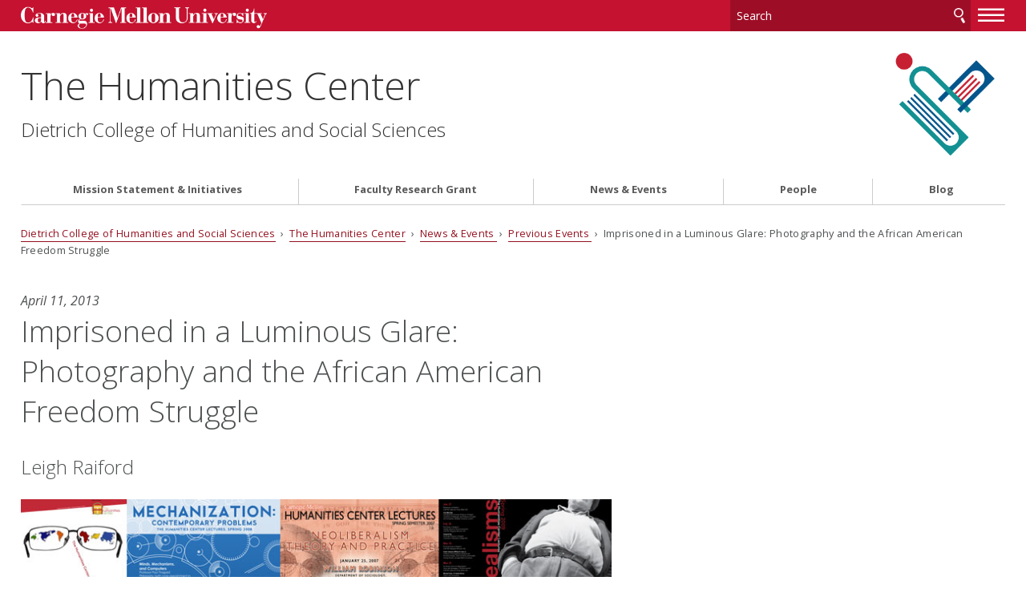

--- FILE ---
content_type: text/html
request_url: https://www.cmu.edu/dietrich/humanities-center/center-events/previous-events/04-11-2013.html
body_size: 46044
content:
<!DOCTYPE html>
<html lang="en">
    <head>
        <meta charset="utf-8"/>
        <meta content="IE=edge" http-equiv="X-UA-Compatible"/>
        <meta content="width=device-width, initial-scale=1.0" name="viewport"/>
        <title>
            Imprisoned in a Luminous Glare: Photography and the African American Freedom Struggle - 
                The Humanities Center -     Dietrich College of Humanities and Social Sciences - Carnegie Mellon University
        </title>
        <meta content="Imprisoned in a Luminous Glare: Photography and the African American Freedom Struggle" name="description"/>
        <meta content="Carnegie Mellon University" name="author"/>
        




























                    
                	            	            	            	            	            	            	            	            	            	            	            
                        
              
    
        
                
        
                        

                                                
            

<meta content="Imprisoned in a Luminous Glare: Photography and the African American Freedom Struggle - The Humanities Center - Dietrich College of Humanities and Social Sciences - Carnegie Mellon University" property="og:title"/>    
    <meta content="Imprisoned in a Luminous Glare: Photography and the African American Freedom Struggle" property="og:description"/>
    <meta content="article" property="og:type"/>
            <meta content="$dateFormat" property="article:published_time"/>
<meta content="http://www.cmu.edu/dietrich/humanities-center/center-events/previous-events/04-11-2013.html" property="og:url"/> 
<meta data-siteId="dietrich-hc" id="siteId"/>
<!-- Page ID for Siteimprove deep linking. -->
<meta content="830ab503800269db5d4b37a385106fc9" name="id"/>
<!-- Canonical Link -->
<!-- Canonical Link Override Found -->
                    

        <link href="//fonts.googleapis.com/css?family=Open+Sans:400,400italic,300italic,300,700,700italic" rel="stylesheet" type="text/css"/>
        <link href="//www.cmu.edu/common/standard-v6/css/main.6.7.min.css" media="screen" rel="stylesheet" type="text/css"/>
        <link href="//www.cmu.edu/common/standard-v6/css/print.min.css" media="print" rel="stylesheet" type="text/css"/>
        <link href="//www.cmu.edu/favicon.ico" rel="icon"/>
        <link href="//www.cmu.edu/favicon-152.png" rel="apple-touch-icon-precomposed"/>
        <meta content="#9f0000" name="msapplication-TileColor"/>
        <meta content="//www.cmu.edu/favicon-144.png" name="msapplication-TileImage"/>
        <script>var dataLayer=window.dataLayer=window.dataLayer||[];</script>
<script>
  var siteId = document.getElementById('siteId').getAttribute('data-siteId');
  var siteName = siteId.replace(/\-\d{1,2}$/, '');
  dataLayer.push({
    'siteId': siteId,
    'siteName': siteName,
    'cms': 'cascade'
  });
</script>
<script>(function(w,d,s,l,i){w[l]=w[l]||[];w[l].push({'gtm.start':new Date().getTime(),event:'gtm.js'});var f=d.getElementsByTagName(s)[0],j=d.createElement(s),dl=l!='dataLayer'?'&amp;l='+l:'';j.async=true;j.src='//www.googletagmanager.com/gtm.js?id='+i+dl;f.parentNode.insertBefore(j,f);})(window,document,'script','dataLayer','GTM-5Q36JQ');</script>

        
    
                                                            <!-- Global site tag (gtag.js) - Google Analytics -->
<script async="true" src="https://www.googletagmanager.com/gtag/js?id=G-B0VL35XJW0"></script>
<script>
  window.dataLayer = window.dataLayer || [];
  function gtag(){dataLayer.push(arguments);}
  gtag('js', new Date());

  gtag('config', 'G-B0VL35XJW0');
</script>
                                        
        
    </head>
    <body class="no-js">
        <noscript><iframe height="0" src="https://www.googletagmanager.com/ns.html?id=GTM-5Q36JQ" style="display:none;visibility:hidden" width="0"></iframe></noscript>

        
        <div id="container">
                        <header>
        <div class="roof red invert">
    <div>
        <a class="wordmark" href="//www.cmu.edu/">Carnegie Mellon University</a>
        <button aria-label="toggle menu" aria-pressed="false" class="menu-btn" href="#nav"><b>&#8212;</b><b>&#8212;</b><b>&#8212;</b></button>
        <form action="https://search.cmu.edu" class="search search-form" method="get" name="customForm">
            <input id="id_form_id" name="form_id" type="hidden" value="basic-form"/>
            <input id="site" name="site" type="hidden" value=""/>
            <input id="id_ie" name="ie" type="hidden" value="UTF-8"/>
            <label><span>Search</span>
                <input aria-label="Search" id="id_q" name="q" placeholder="Search"/>
            </label>              <button title="Submit" type="submit">Search</button>
                                                                                                                <label class="searchSite"> <span>Search this site only</span>                 <input checked="checked" name="site" type="checkbox" value="dietrich-hc"/>
            </label>

                    </form>
    </div>
</div>       

            <div id="sitename">
                                        <div>
                        <span class="sitetitle"><a href="../../index.html">The Humanities Center</a></span>                                                                                                                         <h2><a href="https://www.cmu.edu/dietrich/" target="_blank">Dietrich College of Humanities and Social Sciences</a></h2>
                                                                                                                     </div><a href="../../index.html" target="_self"><img alt="The Humanities Center" src="../../images/cmu_humanitiescenter_mark-only_color.png"/></a> 
                        
        </div>    
    
</header>
            <div id="content">
                    



                            
    <div class="breadcrumbs">
                                                                                                              <a href="https://www.cmu.edu/dietrich/" target="_blank">Dietrich College of Humanities and Social Sciences</a> &#160;&#8250;&#160; 
                                            <a href="../../index.html">The Humanities Center</a>
                                     &#160;&#8250;&#160; <a href="../index.html">            News &amp; Events
    </a>
                                                 &#160;&#8250;&#160; <a href="index.html">            Previous Events
    </a>
                                                 &#160;&#8250;&#160;             Imprisoned in a Luminous Glare: Photography and the African American Freedom Struggle
                            </div>

                 



























<div class="content">
    <div>
                                           <em class="date">April 11, 2013</em> 
                                    <h1>Imprisoned in a Luminous Glare: Photography and the African American Freedom Struggle</h1>
                            <h2>Leigh Raiford</h2>
                                    <img alt="Imprisoned in a Luminous Glare: Photography and the African American Freedom Struggle" class="header-photo" src="../../images/banner1.jpg" width="100%"/> <strong>4:30 PM<br/>
Porter Hall 100 Gregg Hall</strong><br/>
<h2>Leigh Raiford: <em>Imprisoned in a Luminous Glare: Photography and the African American Freedom Struggle</em></h2>
In Imprisoned in a Luminous Glare, Leigh Raiford argues that over the past one hundred years activists in the black freedom struggle have used photographic imagery both to gain political recognition and to develop a different visual vocabulary about black lives. Raiford analyzes why activists chose photography over other media, explores the doubts some individuals had about the strategies, and shows how photography became an increasingly effective, if complex, tool in representing black political interests. Raiford is Associate Professor of African American Studies at the University of California at Berkeley. She received her BA from Wesleyan University in 1994 and her PhD from Yale University's joint program in African American Studies and American Studies in 2003. <br/>
                        </div></div>    

         
        <script type="text/javascript">
                    function addLoadEvent(func) {
                        var oldonload = window.onload;
                        if (typeof window.onload != 'function') {
                            window.onload = func;
                        } else {
                            window.onload = function() {
                            if (oldonload) {
                                oldonload();
                            }
                            func();
                            }
                          }
                        }
                        </script>
      
    
                        
                
        
                                              <div class="grid column2 red invert nav" id="footer-grid">
                                               <div>
                    <div class="nav-list">
                                                                        <ul>
                                                                                                                                                                                                                                                                                                <li>
                                                                            <a href="https://www.cmu.edu/dietrich/" target="_blank">Dietrich College</a>
                                                                    </li>
                                                                                                                                                                                                                                                                    <li>
                                                                            <a href="https://www.cmu.edu/dietrich/english/" target="_blank">English</a>
                                                                    </li>
                                                                                                                                                                                                                                                                    <li>
                                                                            <a href="https://www.cmu.edu/dietrich/history/" target="_blank">History</a>
                                                                    </li>
                                                                                                                                                                                                                                                                    <li>
                                                                            <a href="https://www.cmu.edu/dietrich/lcal/" target="_blank">Languages, Cultures &amp; Applied Linguistics (LCAL)</a>
                                                                    </li>
                                                                                                                                                                                                                                                                    <li>
                                                                            <a href="https://www.cmu.edu/dietrich/philosophy/" target="_blank">Philosophy</a>
                                                                    </li>
                                                    </ul>
                    </div>
                </div>
                                                <div>
                    <div class="nav-list">
                                                                            <h1>Subscribe</h1>
                                                <ul>
                                                                                                                                                                                                                                                                                                <li>
                                                                            <a href="https://lp.constantcontactpages.com/sl/VXu2BdC/CMUHumanities" target="_blank">Sign-up for the Humanities Center Newsletter</a>
                                                                    </li>
                                                    </ul>
                    </div>
                </div>
                        </div> 
                <footer class="grid column3 invert">
                    
<div>
<p>
            Carnegie Mellon University<br/>     5000 Forbes Avenue<br/>
    Pittsburgh, PA 15213<br/>
    (412) 268-8012<br/>
    <a href="mailto:humanitiescenter@andrew.cmu.edu ">Contact Us</a>
</p>
<ul>
    <li><a href="//www.cmu.edu/legal/" target="_blank">Legal Info</a></li>
    <li><a href="//www.cmu.edu/">www.cmu.edu</a></li>
</ul>
<ul><li>&#169; <span id="js-current-year">2025</span> Carnegie Mellon University</li>
</ul>  
</div>
                    
<div>
    

    <ul class="social-icons third">
                        <li><a class="icon-link facebook" href="https://www.facebook.com/CMUHumanitiesCenter/" target="_blank">
                <span class="icon-text sr-only">CMU on Facebook</span>
                <svg class="icon icon-facebook-logo" viewBox="0 0 32 32">
                    <path d="M12.135 31.588v-10.64h-3.299v-4.889h3.299v-2.107c0-5.447 2.464-7.971 7.811-7.971 0.535 0 1.273 0.056 1.957 0.137 0.512 0.053 1.021 0.14 1.521 0.26v4.433c-0.289-0.027-0.58-0.043-0.871-0.048-0.326-0.008-0.651-0.012-0.977-0.012-0.943 0-1.679 0.128-2.233 0.412-0.373 0.187-0.686 0.474-0.905 0.829-0.344 0.56-0.499 1.327-0.499 2.336v1.729h5.225l-0.897 4.889h-4.328v10.993c7.923-0.957 14.061-7.703 14.061-15.883 0-8.836-7.164-16-16-16s-16 7.164-16 16c0 7.504 5.165 13.8 12.135 15.529z"/>
                </svg>
            </a></li>
                                <li><a class="icon-link linkedin" href="https://www.linkedin.com/company/carnegie-mellon-university-humanities-center/" target="_blank">
                <span class="icon-text sr-only">CMU on LinkedIn</span>
                <svg class="icon icon-linkedin-logo" viewBox="0 0 32 32">
                    <path d="M3.628 0c-2.187 0-3.628 1.493-3.628 3.467 0 1.92 1.387 3.465 3.521 3.465 2.293 0 3.733-1.545 3.68-3.465 0-1.973-1.386-3.467-3.572-3.467zM24.106 9.173c-3.68 0-5.919 2.132-6.826 3.626h-0.106l-0.321-3.146h-5.919c0.053 2.027 0.159 4.373 0.159 7.147v15.198h6.826v-12.853c0-0.64 0.053-1.279 0.213-1.759 0.533-1.28 1.654-2.614 3.521-2.614 2.507 0 3.467 1.974 3.467 4.854v12.372h6.88v-13.171c0-6.613-3.414-9.653-7.894-9.653zM0.162 9.653v22.344h6.826v-22.344h-6.826z"/>
                </svg>
            </a></li>
                </ul>


</div>
                    


<div>
   <nav id="nav">

                                                                                                                                                                                                                                      
                            <ul>
                                                        <li class="">                              <a href="../../mission-and-initiatives/index.html" target="_self">                     Mission Statement &amp; Initiatives
    </a>
                        
                                          
                                                                                                                                                                                                                                                                                                                                                                                                                                                                                                                                                                                                                                                                                                                                                                                                                                                                                                                                                                                                                                                                                                                                                                                                                                                                                                                                                                                                                                                                                                                                                                                                                                                                                                                                                                                                                                    <ul>
                                                        <li>                              <a href="../../mission-and-initiatives/co-sponsorships.html" target="_self">                     Co-Sponsorships
    </a>
    </li>
                                                                                                                                                                         <li>                              <a href="../../mission-and-initiatives/graduate-student-grant.html" target="_self">                     Graduate Student Grant
    </a>
    </li>
                                                                                            </ul>
                                        </li>
            	                                                                                 <li>                              <a href="../../faculty-research-grant.html" target="_self">                     Faculty Research Grant
    </a>
    </li>
                                                                                                                                      
                                        <li class="">                              <a href="../index.html" target="_self">                     News &amp; Events
    </a>
                        
                                          
                                                                                                                                                                                                                                                                                                                                                                                                                                                                                                                                                                                                                                               <ul>
                                                        <li>                              <a href="../cause-film-screening.html" target="_self">                     Film Screening: The Cost of Inheritance
    </a>
    </li>
                                                                                                                                                                         <li>                              <a href="../shellen-xiao-wu.html" target="_self">                     The Search for New Frontiers and the Making of Modern China
    </a>
    </li>
                                                                                                                                                                         <li>                              <a href="../amy-cooter.html" target="_self">                     The US Militia Movement and the Dangers Militias Pose in 2024
    </a>
    </li>
                                                                                                                                                                         <li>                              <a href="../michael-sawyer.html" target="_self">                     "Concerning Any Violence Necessary"
    </a>
    </li>
                                                                                                                                                                         <li>                              <a href="../claudio-lomnitz.html" target="_self">                     Political Theology in a Cartel Training Camp
    </a>
    </li>
                                                                                                                                                                         <li>                              <a href="../paul-mcewan.html" target="_self">                     "The Birth of a Nation" and the Origins of Cinematic Vigilantism
    </a>
    </li>
                                                                                                                                                                         <li>                              <a href="../winter-counts.html" target="_self">                     "Winter Counts" Faculty Workshop Discussion
    </a>
    </li>
                                                                                                                                                                         <li>                              <a href="../patrick-spero.html" target="_self">                     Frontier Rebels: The Vigilante Origins of the American Revolution, 1765-1776
    </a>
    </li>
                                                                                                                                                                         <li>                              <a href="../edward-baptist.html" target="_self">                     The Machine That Would Catch Slaves Of Itself: 90 Years of the Anti-Somerset US Constitution and its Nemesis, Black Solidarity
    </a>
    </li>
                                                                                                                                                                                                             <li>                              <a href="../environmental-humanities-slam.html" target="_self">                     Environmental Humanities Slam
    </a>
    </li>
                                                                                                                                                                         <li>                              <a href="../gilder-lehrman-lincoln-prize.html" target="_self">                     2025 Gilder Lehrman Lincoln Prize
    </a>
    </li>
                                                                                                                                                               
                                        <li class="">                              <a href="index.html" target="_self">                     Previous Events
    </a>
                        
                                          
                                                                                                                                                                                                                                                                                                                                                                                                                                                                                                                                                                                                                                                                                                                                                                                                                                                                                                                                                                                                                                                                                                                                                                                                                                                                                                                                                                                                                                                                                                                                                                                                                                                                                                                                                                                                                                                                                                                                                                                                                                                                                                                                                                                                                                                                                                                                                                                                                                                                                                                                                                                                                                                                                                                                                                                                                                                                                                                                                                                                                                                                                                                                                                                                                                                                                                                                                                                                                              <ul>
                                                        <li>                              <a href="marx-200-events.html" target="_self">                     Marx@200 Events
    </a>
    </li>
                                                                                                                                                                                                                                                                                                                                                                                                                                                                                                                                                                                                                                                                                                       <li>                              <a href="marx-200-inagural-event.html" target="_self">                     Marx@200 Inaugural Event
    </a>
    </li>
                                                                                                                                                                         <li>                              <a href="robotics-future-of-work-panel.html" target="_self">                     Robotics, Pittsburgh and the Future of Work
    </a>
    </li>
                                                                                                                                                                         <li>                              <a href="building-communities-of-power.html" target="_self">                     Building Communities of Power and Resistance in the Age of Trump
    </a>
    </li>
                                                                                                                                                                         <li>                              <a href="writing-marx-history.html" target="_self">                     Love, Capital, and Writing Marx&#8217;s History
    </a>
    </li>
                                                                                                                                                                         <li>                              <a href="dan-rosenberg.html" target="_self">                     Poet and Translator Dan Rosenberg
    </a>
    </li>
                                                                                                                                                                         <li>                              <a href="marx-at-200-art-exhibition.html" target="_self">                     Marx@200 Art Exhibition
    </a>
    </li>
                                                                                                                                                                         <li>                              <a href="steve-silberman.html" target="_self">                     Great Minds Don't Always Think Alike
    </a>
    </li>
                                                                                                                                                                         <li>                              <a href="manufacturing-mischief.html" target="_self">                     Manufacturing Mischief
    </a>
    </li>
                                                                                                                                                                         <li>                              <a href="empathy-and-immersion.html" target="_self">                     Empathy and Immersion Reading (on paper and on screen)
    </a>
    </li>
                                                                                                                                                                         <li>                              <a href="computational-narrative-intelligence.html" target="_self">                     Computational Narrative Intelligence
    </a>
    </li>
                                                                                                                                                                         <li>                              <a href="movies-narrative-emotions.html" target="_self">                     Movies, Narrative, and Emotions
    </a>
    </li>
                                                                                                                                                                         <li>                              <a href="spring-2019.html" target="_self">                     Spring 2019 Events
    </a>
    </li>
                                                                                                                                                                         <li>                              <a href="hayden-white.html" target="_self">                     Hayden White and the Ethics of Truth
    </a>
    </li>
                                                                                                                                                                         <li>                              <a href="perspective-statistics.html" target="_self">                     Uncertainty, Information, and Narrative: A Statistical Perspective on Scientific Storytelling
    </a>
    </li>
                                                                                                                                                                         <li>                              <a href="bread-and-water.html" target="_self">                     Bread and Water: Access, Belonging, and Environmental Justice in the City
    </a>
    </li>
                                                                                                                                                                         <li>                              <a href="poioned-city.html" target="_self">                     The Poisoned City: Flint&#8217;s Water and the American Urban Tragedy
    </a>
    </li>
                                                                                                                                                                         <li>                              <a href="human-right-to-water.html" target="_self">                     Human Right to Water and Water Justice
    </a>
    </li>
                                                                                                                                                                         <li>                              <a href="urban-water-governance.html" target="_self">                     Urban Water Governance as a Wicked Problem
    </a>
    </li>
                                                                                                                                                                         <li>                              <a href="food-oasis-in-pittsburgh.html" target="_self">                     A Community Study of a Food Oasis in the East End of Pittsburgh
    </a>
    </li>
                                                                                                                                                                         <li>                              <a href="vibrant-storytelling.html" target="_self">                     Vibrant Storytelling, or, How to Connect in a Pandemic
    </a>
    </li>
                                                                                                                                                                         <li>                              <a href="college-food-insecurity.html" target="_self">                     Experiences of Hunger and Food Insecurity in College
    </a>
    </li>
                                                                                                                                                                         <li>                              <a href="covid-conversations-part1.html" target="_self">                     COVID Conversations Part I -Oral Narratives from a Global Perspective
    </a>
    </li>
                                                                                                                                                                         <li>                              <a href="covid-conversations-part2.html" target="_self">                     COVID Conversations Part II &#8211; Visual Narratives
    </a>
    </li>
                                                                                                                                                                         <li>                              <a href="climate-justice-gamper.html" target="_self">                     America's Energy Gamble: People, Economy and Planet
    </a>
    </li>
                                                                                                                                                                         <li>                              <a href="communicating-climate-change.html" target="_self">                     Panel Discussion: Communicating Climate Change
    </a>
    </li>
                                                                                                                                                                         <li>                              <a href="alice-julier-seminars.html" target="_self">                     Alice Julier Lecture and Seminar
    </a>
    </li>
                                                                                                                                                                         <li>                              <a href="epoch-of-loss.html" target="_self">                     Epoch of Loss
    </a>
    </li>
                                                                                                                                                                         <li>                              <a href="climate-justice-joseph.html" target="_self">                     Climate Justice Lecture &amp; Seminar with May Joseph
    </a>
    </li>
                                                                                                                                                                         <li>                              <a href="baltimore-after-progress.html" target="_self">                     Baltimore After Progress
    </a>
    </li>
                                                                                                                                                                         <li>                              <a href="anna-kornbluh.html" target="_self">                     Immediacy: Some Theses on Cultural Style
    </a>
    </li>
                                                                                                                                                                         <li>                              <a href="bruce-robbins.html" target="_self">                     Atrocities and Elevators
    </a>
    </li>
                                                                                                                                                                         <li>                              <a href="eric-hayot.html" target="_self">                     The End of Aesthetic History; or, The Weirdness of the Twentieth Century
    </a>
    </li>
                                                                                                                                                                         <li>                              <a href="jane-gallop.html" target="_self">                     Feminist Criticism in the 1970s
    </a>
    </li>
                                                                                                                                                                         <li>                              <a href="caroline-levine.html" target="_self">                     Studying the Novel in the Climate Crisis
    </a>
    </li>
                                                                                                                                                                         <li>                              <a href="gregory-jones-katz.html" target="_self">                     Teaching the Deconstructive Moment: A History of the Yale School&#8217;s Pedagogical Project
    </a>
    </li>
                                                                                            </ul>
                                        </li>
            	                                                                                                                                                             <li>                              <a href="../cause-anniversary-conference.html" target="_self">                     CAUSE 30th Anniversary Celebration and Conference.
    </a>
    </li>
                                                                                                                                                                         <li>                              <a href="../make-research-come-alive.html" target="_self">                     Make Research Come Alive in the Humanities, Arts &amp; Social Sciences
    </a>
    </li>
                                                                                                                                                                         <li>                              <a href="../faculty-writing-workshops.html" target="_self">                     Off the Shelves: Public Scholarship &amp; Trade Publishing 
    </a>
    </li>
                                                                                            </ul>
                                        </li>
            	                                                                       
                                        <li class="">                              <a href="../../people/index.html" target="_self">                     People
    </a>
                        
                                          
                                                                                                                                                                                                                                                                                                                                                                                                                                                                                                                                                                                                                                                                                                                                                                                                                                                                                                                                                                                                                                                                                                                                                                                                                                                                                                                                                                                                                                                                                                                                                                                                                                                                                                                                                                           </li>
            	                                                                                                                                      
                                        <li class="">                              <a href="../../blog/index.html" target="_self">                     Blog
    </a>
                        
                                          
                                                                                                                                                                                                                                                                                                                                                                                                                                                                                                                                                                                                                                                                                                                                                                                                                                                                                                                                                                                                                                                                   </li>
            	                             
                         
                         
                         
                         
                         
                         
                         
                         
                         
                         
                         
                         
                         
                         
                         
                         
                         
                         
                         
                         
                         
                         
                         
                         
                         
                         
                         
                         
                         
                         
                         
                         
                         
                </ul>
    </nav>
</div>




                </footer>
            </div>
        </div>
        
 <script src="//www.cmu.edu/common/standard-v6/js/list.min.js" type="text/javascript"></script>
 <script src="//www.cmu.edu/common/standard-v6/js/jquery-1.10.1.min.js" type="text/javascript"></script>
 <script src="//www.cmu.edu/common/standard-v6/js/main.6.7.min.js" type="text/javascript"></script>

         

    
    
            
    
        
    
    
    
    
            
    
        
    
    




       
                            


        
        
    
                                    
        
    </body>
</html>

--- FILE ---
content_type: application/javascript
request_url: https://api.ipify.org/?format=jsonp&callback=getIP
body_size: -48
content:
getIP({"ip":"3.138.122.18"});